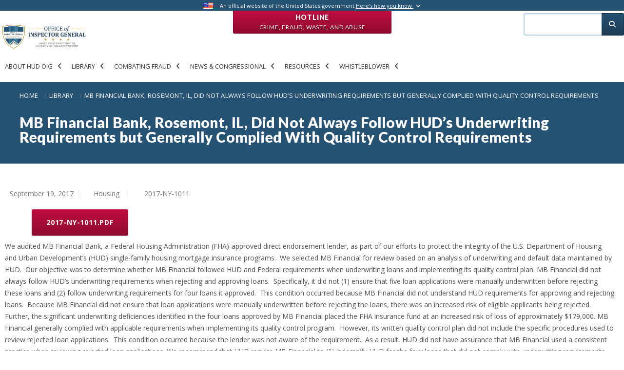

--- FILE ---
content_type: text/html; charset=UTF-8
request_url: https://www.hudoig.gov/reports-publications/report/mb-financial-bank-rosemont-il-did-not-always-follow-huds-underwriting
body_size: 12946
content:
<!DOCTYPE html>
<html lang="en" dir="ltr" prefix="og: https://ogp.me/ns#">
    <head>
        <meta charset="utf-8" />
<meta name="description" content="We audited MB Financial Bank, a Federal Housing Administration (FHA)-approved direct endorsement lender, as part of our efforts to protect the integrity of the U.S." />
<link rel="canonical" href="https://www.hudoig.gov/reports-publications/report/mb-financial-bank-rosemont-il-did-not-always-follow-huds-underwriting" />
<link rel="image_src" href="https://www.hudoig.gov/sites/default/files/2022-07/hudoig-share.png" />
<meta property="og:title" content="MB Financial Bank, Rosemont, IL, Did Not Always Follow HUD’s Underwriting Requirements but Generally Complied With Quality Control Requirements | Office of Inspector General, Department of Housing and Urban Development" />
<meta property="og:description" content="HUD OIG conducts audits, evaluations, investigations, and other reviews of the programs and operations of HUD. We use traditional and innovative approaches to improve the economy, efficiency, and effectiveness in the administration of HUD programs." />
<meta property="og:image:url" content="https://www.hudoig.gov/sites/default/files/2022-07/2022-HUDOIG-share-shield.jpg" />
<meta property="og:image:secure_url" content="https://www.hudoig.gov/sites/default/files/2022-07/2022-HUDOIG-share-shield.jpg" />
<meta name="Generator" content="Drupal 11 (https://www.drupal.org)" />
<meta name="MobileOptimized" content="width" />
<meta name="HandheldFriendly" content="true" />
<meta name="viewport" content="width=device-width, initial-scale=1, shrink-to-fit=no" />
<meta http-equiv="x-ua-compatible" content="ie=edge" />
<link rel="icon" href="/themes/custom/hudoig_bootstrap5/favicon.ico" type="image/vnd.microsoft.icon" />
<link rel="alternate" hreflang="en" href="https://www.hudoig.gov/reports-publications/report/mb-financial-bank-rosemont-il-did-not-always-follow-huds-underwriting" />

        <title>MB Financial Bank, Rosemont, IL, Did Not Always Follow HUD’s Underwriting Requirements but Generally Complied With Quality Control Requirements | Office of Inspector General, Department of Housing and Urban Development</title>
        <link rel="stylesheet" media="all" href="/sites/default/files/css/css_tsUQLCzgG_2GOLqZu3kfuRPnrj26bWP0YaKN7IqTrX8.css?delta=0&amp;language=en&amp;theme=hudoig_bootstrap5&amp;include=[base64]" />
<link rel="stylesheet" media="all" href="/sites/default/files/css/css_21QZ-BIZqLFBZNGUnxhOppkQHEDGZRPXn7pJfGroUb8.css?delta=1&amp;language=en&amp;theme=hudoig_bootstrap5&amp;include=[base64]" />
<link rel="stylesheet" media="all" href="//use.fontawesome.com/releases/v5.13.0/css/all.css" />
<link rel="stylesheet" media="all" href="/sites/default/files/css/css_0Hv3keYGeExIbCq-NXnATLpBL69GxXtOS9mBo0BzNvk.css?delta=3&amp;language=en&amp;theme=hudoig_bootstrap5&amp;include=[base64]" />

        <script type="application/json" data-drupal-selector="drupal-settings-json">{"path":{"baseUrl":"\/","pathPrefix":"","currentPath":"node\/14889","currentPathIsAdmin":false,"isFront":false,"currentLanguage":"en"},"pluralDelimiter":"\u0003","suppressDeprecationErrors":true,"gtag":{"tagId":"G-QEJ37XQ7T4","consentMode":false,"otherIds":[],"events":[],"additionalConfigInfo":[]},"ajaxPageState":{"libraries":"[base64]","theme":"hudoig_bootstrap5","theme_token":null},"ajaxTrustedUrl":[],"data":{"extlink":{"extTarget":true,"extTargetAppendNewWindowDisplay":true,"extTargetAppendNewWindowLabel":"(opens in a new window)","extTargetNoOverride":false,"extNofollow":false,"extTitleNoOverride":false,"extNoreferrer":false,"extFollowNoOverride":false,"extClass":"ext","extLabel":"(link is external]","extImgClass":false,"extSubdomains":true,"extExclude":"","extInclude":"","extCssExclude":"#block-openreadspeakerblock,span.addtoany_list,#disaster-oversight-container,#block-customreadspeakerblock,.print-friendly-header,.header-actions,#customreadspeakerblock-printfriendlyheader","extCssInclude":"","extCssExplicit":"","extAlert":true,"extAlertText":"This link will take you to an external web site. We are not responsible for their content. Are you sure you would like to continue?","extHideIcons":false,"mailtoClass":"mailto","telClass":"","mailtoLabel":"(link sends email]","telLabel":"(link is a phone number)","extUseFontAwesome":false,"extIconPlacement":"append","extPreventOrphan":false,"extFaLinkClasses":"fa fa-external-link","extFaMailtoClasses":"fa fa-envelope-o","extAdditionalLinkClasses":"","extAdditionalMailtoClasses":"","extAdditionalTelClasses":"","extFaTelClasses":"fa fa-phone","allowedDomains":null,"extExcludeNoreferrer":""}},"ckeditorAccordion":{"accordionStyle":{"collapseAll":1,"keepRowsOpen":0,"animateAccordionOpenAndClose":1,"openTabsWithHash":1}},"collapsiblock":{"active_pages":true,"slide_speed":200,"cookie_lifetime":0.5,"switcher_enabled":null,"switcher_class":null},"superfish":{"superfish-main-new":{"id":"superfish-main-new","sf":{"animation":{"opacity":"show","height":"show"},"speed":"fast"},"plugins":{"smallscreen":{"mode":"window_width","title":"Main new"},"supposition":true,"supersubs":true}}},"user":{"uid":0,"permissionsHash":"cc8e5037101789caf6d7ff8ae25acb3bcd406f8944443a273bddbe8949c87e5e"}}</script>
<script src="/core/assets/vendor/jquery/jquery.min.js?v=4.0.0-beta.2"></script>
<script src="/modules/custom/jquery_isarray/js/jquery.isarray.js?v=1.x"></script>
<script src="/modules/custom/jquery_isfunction/js/jquery.isfunction.js?v=1.x"></script>
<script src="/modules/custom/jquery_trim/js/jquery.trim.js?v=1.x"></script>
<script src="/core/assets/vendor/once/once.min.js?v=1.0.1"></script>
<script src="/core/misc/drupalSettingsLoader.js?v=11.1.8"></script>
<script src="/core/misc/drupal.js?v=11.1.8"></script>
<script src="/core/misc/drupal.init.js?v=11.1.8"></script>
<script src="/modules/contrib/jquery_ui/assets/vendor/jquery.ui/ui/version-min.js?v=1.13.2"></script>
<script src="/modules/contrib/jquery_ui/assets/vendor/jquery.ui/ui/keycode-min.js?v=1.13.2"></script>
<script src="/modules/contrib/jquery_ui/assets/vendor/jquery.ui/ui/unique-id-min.js?v=1.13.2"></script>
<script src="/modules/contrib/jquery_ui/assets/vendor/jquery.ui/ui/widget-min.js?v=1.13.2"></script>
<script src="/modules/contrib/jquery_ui/assets/vendor/jquery.ui/ui/widgets/accordion-min.js?v=1.13.2"></script>
<script src="/modules/contrib/google_tag/js/gtag.js?t6t188"></script>
<script src="/themes/custom/hudoig_bootstrap5/js/popper.min.js?v=11.1.8"></script>
<script src="/themes/custom/hudoig_bootstrap5/js/bootstrap.min.js?v=11.1.8"></script>
<script src="/themes/custom/hudoig_bootstrap5/js/barrio.js?v=11.1.8"></script>
<script src="/themes/custom/hudoig_bootstrap5/js/custom.js?v=11.1.8"></script>
<script src="/themes/custom/hudoig_bootstrap5/js/bootstrap-datepicker.min.js?v=11.1.8"></script>
<script src="/modules/contrib/superfish/js/superfish.js?v=2.0"></script>
<script src="/modules/custom/superfish_aria/js/superfish-aria.js?v=1.x"></script>
<script src="/modules/custom/views_accordion_aria/js/views-accordion-aria.js?v=1.x"></script>

    </head>
    <body class="miniorange-override-login layout-one-sidebar layout-sidebar-second page-node-14889 page-node-mb-financial-bank-rosemont-il-did-not-always-follow-hud’s-underwriting-requirements-but-generally-complied-with-quality-control-requirements path-node node--type-publication">
        <a href="#main-content" class="visually-hidden focusable skip-link">
            Skip to main content
        </a>
        
          <div class="dialog-off-canvas-main-canvas" data-off-canvas-main-canvas>
    <div id="page-wrapper">
    <div id="page">
        
  <section class="region region-top-header">
    <div class="top-line">
      <div class="container extra-size">
          <div class="row">
              <div class="col-md-12">
                  <img src="/themes/custom/hudoig_bootstrap5/images/usa-flag.png" class="flag" alt="U.S. flag">
                  <p class="statement">
                      An official website of the United States government
                      <a href="#" id="gov-banner-toggle">Here’s how you know <i class="toggle fa fa-angle-down"></i></a>
                  </p>

              </div>
          </div>
      </div>
      <div id="gov-banner">
          <div class="container extra-size">
              <div class="row">
                  <div class="col-sm-1">
                      <img src="/themes/custom/hudoig_bootstrap5/images/dot_gov_icon.png" class="pull-right">
                  </div>
                  <div class="col-md-5 col-sm-11">
                      <strong>The .gov means it’s official.</strong>
                      <p>
                          Federal government websites often end in .gov or .mil. Before sharing sensitive information, make sure you're on a federal government site.
                      </p>
                  </div>
                  <div class="col-sm-1">
                      <img src="/themes/custom/hudoig_bootstrap5/images/https_icon.png" class="pull-right">
                  </div>
                  <div class="col-md-5 col-sm-11">
                      <strong>The site is secure.</strong>
                      <p>
                          The <strong>https://</strong> ensures that you are connecting to the official website and that any information you provide is encrypted and transmitted securely.
                      </p>
                  </div>
              </div>
          </div>
      </div>
    </div>
    
<div  id="block-hotlineblock" class="block-content-hotline_red_block block block-block-content block-block-content47477db3-0f75-4923-b945-dc3ad3c3a2c2 hotline-button">
    
        

       <a class="btn btn-red" href=/hotline> Hotline <br><span class="small-text">
            <div class="clearfix text-formatted field field--name-body field--type-text-with-summary field--label-hidden field__item" tabindex="0"><p>Crime, Fraud, Waste, and Abuse</p></div>
      </span></a>
  
</div>

  </section>


        <header id="header" class="header" role="banner" aria-label="Site header">
                                                <div class="top-header">
                        <div class="container extra-size">  
                            <div class="row">
                                <div class="col-12 col-sm-12 col-md-12 col-lg-9">
                                        <a href="/" title="Home" rel="home" class="navbar-brand">
          <img src="/themes/custom/hudoig_bootstrap5/logo.svg" alt="Office of the Inspector General" title="Office of the Inspector General" aria-label="Office of the Inspector General" tabindex="0"  class="img-fluid d-inline-block align-top" />
        <span class="ml-2 d-none d-md-inline">Office of Inspector General, Department of Housing and Urban Development</span>
  </a>
<div id="block-mainnew" class="block block-superfish block-superfishmain-new">
  
    
      <div class="content">
      
<ul id="superfish-main-new" class="menu sf-menu sf-main-new sf-horizontal sf-style-none">
  <li id="main-new-menu-link-content3cf922f9-75d0-4ae3-8302-ddbce5a532a5" class="sf-depth-1 menuparent menuitem-wrapper"><a href="/" title="About HUD OIG" class="sf-depth-1 menuparent" tabindex="0">About HUD OIG</a><ul><li id="main-new-menu-link-content216d117e-e57d-4ed5-91d5-6bd524a463b3" class="sf-depth-2 sf-no-children menuitem-wrapper"><a href="/about-hud-oig/organization-staff" class="sf-depth-2" tabindex="0">Organization &amp; Staff</a></li><li id="main-new-menu-link-contentdb7ff96f-3234-4342-9511-f69801f22371" class="sf-depth-2 sf-no-children menuitem-wrapper"><a href="/about-hud-oig/mission-vision" class="sf-depth-2" tabindex="0">Mission &amp; Vision</a></li><li id="main-new-menu-link-contentd20754da-d766-441e-8539-f55038ece2b0" class="sf-depth-2 sf-no-children menuitem-wrapper"><a href="/about-hud-oig/strategy-performance" class="sf-depth-2" tabindex="0">Strategy &amp; Performance</a></li><li id="main-new-menu-link-content0bc6bd99-3104-49b0-a9fe-1b543aa01646" class="sf-depth-2 sf-no-children menuitem-wrapper"><a href="/about-hud-oig/what-we-do" class="sf-depth-2" tabindex="0">What We Do</a></li><li id="main-new-menu-link-content3542015d-e2e0-4f70-ba25-c6485f724d39" class="sf-depth-2 sf-no-children menuitem-wrapper"><a href="/about-hud-oig/careers" class="sf-depth-2" tabindex="0">Careers</a></li><li id="main-new-menu-link-content4f9717b2-9ee6-4bb2-a248-cb84703ad77a" class="sf-depth-2 sf-no-children menuitem-wrapper"><a href="/about-hud-oig/contacts-locations" class="sf-depth-2" tabindex="0">Contacts &amp; Locations</a></li></ul></li><li id="main-new-menu-link-content3be5da97-d494-47c4-b451-1e53acd88826" class="sf-depth-1 menuparent menuitem-wrapper"><a href="/" class="sf-depth-1 menuparent" tabindex="0">Library</a><ul><li id="main-new-menu-link-contentf445453e-2dbb-4f09-b182-e74383e159d0" class="sf-depth-2 sf-no-children menuitem-wrapper"><a href="/library/audits-evaluations" class="sf-depth-2" tabindex="0">Audits &amp; Evaluations</a></li><li id="main-new-menu-link-contentcc0b9414-c068-4978-bf1e-cc61966628bd" class="sf-depth-2 sf-no-children menuitem-wrapper"><a href="/alertsbriefs%26other" class="sf-depth-2" tabindex="0">Other Publications</a></li><li id="main-new-menu-link-contentf02f5fd3-43eb-4ab6-bd18-97e61f2bfad7" class="sf-depth-2 sf-no-children menuitem-wrapper"><a href="/library/investigation-inquiry-reports" class="sf-depth-2" tabindex="0">Investigation &amp; Inquiry Reports</a></li><li id="main-new-menu-link-contentd6d36b69-1903-4d25-8a04-4c1cc39d125d" class="sf-depth-2 sf-no-children menuitem-wrapper"><a href="/library/hearings-correspondence" class="sf-depth-2" tabindex="0">Hearings &amp; Correspondence</a></li><li id="main-new-views-viewviewspriority-open-recommendations-search-indexpage-1" class="sf-depth-2 sf-no-children menuitem-wrapper"><a href="/open-recommendation/priority" class="sf-depth-2" tabindex="0">Priority Open Recommendations</a></li><li id="main-new-views-viewviewsopen-recommendations-search-indexpage-1" class="sf-depth-2 sf-no-children menuitem-wrapper"><a href="/open-recommendation/search" class="sf-depth-2" tabindex="0">Recommendations Dashboard</a></li><li id="main-new-menu-link-content7a94bcb4-ccc3-457c-8af9-588220dfc8e7" class="sf-depth-2 sf-no-children menuitem-wrapper"><a href="/library/top-management-challenges" class="sf-depth-2" tabindex="0">Top Management Challenges</a></li><li id="main-new-menu-link-contentaba8e45b-b5b8-4827-8816-ea73e2d92edc" class="sf-depth-2 sf-no-children menuitem-wrapper"><a href="/library/semiannual-reports" class="sf-depth-2" tabindex="0">Semiannual Reports</a></li><li id="main-new-menu-link-contentc84d7392-8ea1-4dc8-b824-2f2766b35944" class="sf-depth-2 sf-no-children menuitem-wrapper"><a href="/foia" class="sf-depth-2" tabindex="0">FOIA</a></li><li id="main-new-menu-link-content49b0169c-a18e-4bbd-868a-614358555954" class="sf-depth-2 sf-no-children menuitem-wrapper"><a href="/library/single-audit-guidance" class="sf-depth-2" tabindex="0">Single Audit Guidance</a></li><li id="main-new-views-viewviewswork-start-search-2022page-1" class="sf-depth-2 sf-no-children menuitem-wrapper"><a href="/library/ongoing-work" class="sf-depth-2" tabindex="0">Ongoing Work</a></li><li id="main-new-menu-link-content58836a05-8573-4d84-b017-465933f00efe" class="sf-depth-2 sf-no-children menuitem-wrapper"><a href="/AI" class="sf-depth-2" tabindex="0">AI Compliance Plan</a></li></ul></li><li id="main-new-menu-link-content0cb51932-5000-40f6-954e-d50a88ee6007" class="sf-depth-1 menuparent menuitem-wrapper"><a href="/" title="Combating Fraud" class="sf-depth-1 menuparent" tabindex="0">Combating Fraud</a><ul><li id="main-new-menu-link-content0f51ab27-2b47-44cf-9cc7-87c6d2ec236f" class="sf-depth-2 sf-no-children menuitem-wrapper"><a href="/fraud/what-you-can-do" class="sf-depth-2" tabindex="0">What You Can Do</a></li><li id="main-new-menu-link-contentbed48fa8-9550-4c1a-897a-b8fffadfda45" class="sf-depth-2 sf-no-children menuitem-wrapper"><a href="/fraud/notices-alerts" class="sf-depth-2" tabindex="0">Notices &amp; Alerts</a></li><li id="main-new-menu-link-content1c0b0b2b-fdf0-4ca2-b8fe-8e57490661e0" class="sf-depth-2 sf-no-children menuitem-wrapper"><a href="/fraud/common-fraud-schemes" class="sf-depth-2" tabindex="0">Common Fraud Schemes</a></li></ul></li><li id="main-new-menu-link-contentb4c87153-e754-4297-b887-a27c3d92b44e" class="sf-depth-1 menuparent menuitem-wrapper"><a href="/" title="News &amp; Congressional" class="sf-depth-1 menuparent" tabindex="0">News &amp; Congressional</a><ul><li id="main-new-menu-link-content3bcb1183-5453-41b7-a120-62964fa662d2" class="sf-depth-2 sf-no-children menuitem-wrapper"><a href="/news-congressional/press-releases" class="sf-depth-2" tabindex="0">Press Releases</a></li><li id="main-new-menu-link-content277a8273-8826-4259-829a-afe89c838f50" class="sf-depth-2 sf-no-children menuitem-wrapper"><a href="/news-congressional/media-material" class="sf-depth-2" tabindex="0">Media Material</a></li><li id="main-new-menu-link-content52892793-22a8-4e0a-a109-fe4b8b18ab95" class="sf-depth-2 sf-no-children menuitem-wrapper"><a href="/news-congressional/congressional-affairs" class="sf-depth-2" tabindex="0">Congressional Affairs</a></li><li id="main-new-menu-link-content45761c08-cd03-4ece-973c-d4d14ac31a9f" class="sf-depth-2 sf-no-children menuitem-wrapper"><a href="/news-congressional/newsletters" class="sf-depth-2" tabindex="0">Newsletter</a></li></ul></li><li id="main-new-menu-link-contentb870fcb0-a1bc-4cf0-bade-cdb1bb439637" class="sf-depth-1 menuparent menuitem-wrapper"><a href="/" class="sf-depth-1 menuparent" tabindex="0">Resources</a><ul><li id="main-new-menu-link-contentb8697488-bb12-48a4-b05c-95686f733375" class="sf-depth-2 sf-no-children menuitem-wrapper"><a href="/resources/faqs" class="sf-depth-2" tabindex="0">FAQs</a></li><li id="main-new-menu-link-content2491140a-7c57-4f66-b1c9-3ffc9deffd5a" class="sf-depth-2 sf-no-children menuitem-wrapper"><a href="/resources/toolkits" class="sf-depth-2" tabindex="0">Toolkits</a></li><li id="main-new-menu-link-content68cb12da-f154-40f7-84a5-76801b74a654" class="sf-depth-2 sf-no-children menuitem-wrapper"><a href="/resources/posters-and-brochures" class="sf-depth-2" tabindex="0">Posters and Brochures</a></li></ul></li><li id="main-new-menu-link-content7d279575-a2ac-4928-9192-6fbb429365c8" class="sf-depth-1 menuparent menuitem-wrapper"><a href="/whistleblower-protections" class="sf-depth-1 menuparent" tabindex="0">Whistleblower</a><ul><li id="main-new-menu-link-contentf5422207-4e9b-4b40-b779-7aa5ab0ad6ce" class="sf-depth-2 sf-no-children menuitem-wrapper"><a href="/whistleblower-protections" class="sf-depth-2" tabindex="0">Whistleblower Protections</a></li></ul></li>
</ul>

    </div>
  </div>


                                </div>
                                <div class="col-12 col-sm-12 col-md-12 col-lg-3" id="top-header-search">
                                    
                                    <div class="search-block-form contextual-region block block-search block-search-form-block" id="block-searchform" role="search">
                                        <div class="content container-inline">
                                            <div class="content container-inline">
                                                <form action="/search" method="get" id="search-block-form" accept-charset="UTF-8" class="search-form search-block-form form-row" data-drupal-form-fields="edit-keys">
                                                    <fieldset class="js-form-item js-form-type-search form-type-search js-form-item-keys form-item-keys form-no-label form-group col-auto">
                                                        <label for="edit-keys" class="sr-only">Search</label>
                                                        <input title="Enter the terms you wish to search for." data-drupal-selector="edit-keys" type="search" id="edit-keys" name="search_api_fulltext" tabindex="0" title="search input field" aria-label="search input field" value="" size="15" maxlength="128" class="form-search form-control">
                                                    </fieldset>
                                                    <div data-drupal-selector="edit-actions" class="form-actions js-form-wrapper form-group col-auto" id="edit-actions">
                                                        <button data-drupal-selector="edit-submit" type="submit" id="edit-submit" value="Search" class="button js-form-submit form-submit btn btn-primary" tabindex="0" name="Search submission button" title="Search submission button" aria-label="Search submission button">
                                                            <i class="fas fa-search"></i>
                                                        </button>
                                                    </div>
                                                </form>
                                            </div>
                                        </div>
                                    </div>
                                </div>
                            </div>
                        </div>
                    </div>
                    
                                 <nav class="navbar navbar-dark bg-primary navbar-expand-lg" id="navbar-main">
                                                                                                            </nav>
                    </header>
                        <div id="main-wrapper" class="layout-main-wrapper clearfix">
                            <div class="breadcrumb-wrapper">
                    <aside class="main-breadcrumb section clearfix" role="complementary">
                          <div id="block-hudoig-bootstrap5-breadcrumbs" class="block block-system block-system-breadcrumb-block">
  
    
      <div class="content">
      

  <nav role="navigation" aria-label="breadcrumb">
    <ol class="breadcrumb">
                  <li class="breadcrumb-item">
          <a href="/">Home</a>
        </li>
                        <li class="breadcrumb-item">
          <a href="/library/audits-evaluations">Library</a>
        </li>
                        <li class="breadcrumb-item active" aria-current="page">
          MB Financial Bank, Rosemont, IL, Did Not Always Follow HUD’s Underwriting Requirements but Generally Complied With Quality Control Requirements
        </li>
              </ol>
  </nav>

    </div>
  </div>
<div id="block-hudoig-bootstrap5-page-title" class="block block-core block-page-title-block">
  
    
      <div class="content">
      
    <h1 class="title" tabindex="0"><span class="field field--name-title field--type-string field--label-hidden">MB Financial Bank, Rosemont, IL, Did Not Always Follow HUD’s Underwriting Requirements but Generally Complied With Quality Control Requirements</span>
</h1>


    </div>
  </div>


                    </aside>
                </div>
                                        <div id="main" class="container extra-size">
                    <div class="row row-offcanvas row-offcanvas-left clearfix">
                        <main class="main-content col" id="content" role="main">
                            <section class="section">
                                <a id="main-content" name="main-content" title="main-content" tabindex="-1"></a>
                                  <div data-drupal-messages-fallback class="hidden"></div>
<div id="block-hudoig-bootstrap5-content" class="block block-system block-system-main-block">
  
    
      <div class="content">
      

<article data-history-node-id="14889" class="node node--type-publication node--view-mode-full clearfix" tabindex="0">
  <header>
    
        
      </header>
  <div class="node__content clearfix" tabindex="0">
      <div class="layout layout--onecol">
    <div  class="layout__region layout__region--content">
      <div class="views-element-container block block-views block-views-blockpublication-details-block-2">
  
    
      <div class="content">
      <div><div class="view view-publication-details view-id-publication_details view-display-id-block_2 js-view-dom-id-7c5509a418adc05565ba8969e201b3b197c9f3a8db4c357c78a6f7d3a537c87e">
  
    
      
      <div class="view-content row">
          <div class="views-row">
    <div class="publication-metadata-1">

<div class="field field--name-field-date-issued field--type-datetime field--label-hidden field__item" tabindex="0">September 19, 2017</div>
<div class="field field--name-field-subtopic-2-program-area field--type-entity-reference field--label-hidden field__items">
<div class="field__item" tabindex="0"><div class="item-list"><ul class="list-group"><li class="list-group-item">Housing</li></ul></div> </div>
</div>  
<div class="field field--name-field-report-number- field--type-string field--label-hidden field__item" tabindex="0">2017-NY-1011</div>

</div>
  </div>

    </div>
  
          </div></div>

    </div>
  </div>

    </div>
  </div>
  <div class="layout layout--onecol">
    <div  class="layout__region layout__region--content">
      <div class="block block-oig-nav-sec-index-btn block-nav-index-block">
  
    
      <div class="content">
      

    </div>
  </div>

    </div>
  </div>
  <div class="layout layout--onecol">
    <div  class="layout__region layout__region--content">
      <div class="views-element-container block block-views block-views-blockpublication-details-block-7">
  
    
      <div class="content">
        <div class="container">
            <div class="row">
      <div><div class="view view-publication-details view-id-publication_details view-display-id-block_7 js-view-dom-id-3dea11ca4c761d87565e7c86791fa8ad67110fb3fc0f46710e898851cc945c6e">
  
    
      
      <div class="view-content row">
          <div>
    <div class="view view-publication-details view-id-publication_details view-display-id-block_3 js-view-dom-id-1641b8deed0da400a00d5b2fab4f6b527401966e02dde65bf9bee652246ed990">
  
    
      
      <div class="view-content row">
          <div>
    <div class="col">
<div class="field field--name-field-media-document field--type-file field--label-visually_hidden">
    <div class="field__label visually-hidden">Document</div>
              <div class="field__item">
<span class="file file--mime-application-pdf file--application-pdf"> <a href="/sites/default/files/documents/2017-NY-1011.pdf" type="application/pdf" target="_blank">2017-NY-1011.pdf</a></span></div></div></div>

  </div>

    </div>
  
          </div><div class="view view-publication-details view-id-publication_details view-display-id-block_4 js-view-dom-id-3f69ca4f4a2d912a52ae1f4f76890c655b15809ec3752a805d207fe2cde512b9">
  
    
      
      <div class="view-content row">
          <div>
    <div class="col">
</div>
  </div>

    </div>
  
          </div><div class="view view-publication-details view-id-publication_details view-display-id-block_5 js-view-dom-id-2dca66ac2309558c840927d549111e06d4d3d64100fbd65e63834796e52659d8">
  
    
      
      <div class="view-content row">
          <div>
    <div class="col">
</div>

  </div>

    </div>
  
          </div><div class="view view-publication-details view-id-publication_details view-display-id-block_6 js-view-dom-id-b958432febdfe61bf2b8c1632e7c6d645a3cd18af936082cc35d2e9c0a5d42c2">
  
    
      
      <div class="view-content row">
          <div class="col">
    <div class="field field--name-field-media-document field--type-file field--label-visually_hidden">
    <div class="field__label visually-hidden">Document</div>
              <div class="field__item">
</div></div>
  </div>

    </div>
  
          </div>
  </div>

    </div>
  
          </div></div>

            </div>
        </div>
    </div>
  </div>

    </div>
  </div>
  <div class="layout layout--onecol">
    <div  class="layout__region layout__region--content">
      <div class="block block-layout-builder block-field-blocknodepublicationbody">
  
    
      <div class="content">
      
            <div class="field field--name-body field--type-text-with-summary field--label-hidden field__item" tabindex="0">
<html><body><p>We audited MB Financial Bank, a Federal Housing Administration (FHA)-approved direct endorsement lender, as part of our efforts to protect the integrity of the U.S. Department of Housing and Urban Development’s (HUD) single-family housing mortgage insurance programs.&nbsp; We selected MB Financial for review based on an analysis of underwriting and default data maintained by HUD.&nbsp; Our objective was to determine whether MB Financial followed HUD and Federal requirements when underwriting loans and implementing its quality control plan.
MB Financial did not always follow HUD’s underwriting requirements when rejecting and approving loans.&nbsp; Specifically, it did not (1) ensure that five loan applications were manually underwritten before rejecting these loans and (2) follow underwriting requirements for four loans it approved.&nbsp; This condition occurred because MB Financial did not understand HUD requirements for approving and rejecting loans.&nbsp; Because MB Financial did not ensure that loan applications were manually underwritten before rejecting the loans, there was an increased risk of eligible applicants being rejected.&nbsp; Further, the significant underwriting deficiencies identified in the four loans approved by MB Financial placed the FHA insurance fund at an increased risk of loss of approximately $179,000.
MB Financial generally complied with applicable requirements when implementing its quality control program.&nbsp; However, its written quality control plan did not include the specific procedures used to review rejected loan applications.&nbsp; This condition occurred because the lender was not aware of the requirement.&nbsp; As a result, HUD did not have assurance that MB Financial used a consistent practice when reviewing rejected loan applications.
We recommend that HUD require MB Financial to (1) indemnify HUD for the four loans that did not comply with underwriting requirements, (2) provide training to its underwriters on HUD’s underwriting requirements for approving and rejecting loans, (3) update its policies and procedures to ensure that its staff understands applicable underwriting requirements, and (4) update its quality control plan to include the specific procedures used to review rejected loan applications.</p><script defer src="https://static.cloudflareinsights.com/beacon.min.js/vcd15cbe7772f49c399c6a5babf22c1241717689176015" integrity="sha512-ZpsOmlRQV6y907TI0dKBHq9Md29nnaEIPlkf84rnaERnq6zvWvPUqr2ft8M1aS28oN72PdrCzSjY4U6VaAw1EQ==" data-cf-beacon='{"version":"2024.11.0","token":"996bbd6aab494672aad9cba81c8bb2c5","server_timing":{"name":{"cfCacheStatus":true,"cfEdge":true,"cfExtPri":true,"cfL4":true,"cfOrigin":true,"cfSpeedBrain":true},"location_startswith":null}}' crossorigin="anonymous"></script>
</body>
</html></div>
      
    </div>
  </div>

    </div>
  </div>
  <div class="layout layout--onecol">
    <div  class="layout__region layout__region--content">
      <div class="block block-layout-builder block-extra-field-blocknodepublicationlinks">
  
    
      <div class="content">
      


    </div>
  </div>

    </div>
  </div>
  <div class="layout layout--onecol">
    <div  class="layout__region layout__region--content">
      <div class="views-element-container block block-views block-views-blockpublication-details-block-1">
  
    
      <div class="content">
      <div><div class="view view-publication-details view-id-publication_details view-display-id-block_1 js-view-dom-id-9bbf294a5b5c5cd58229c30cc9bbbf2261f2b3fde9ed73f0a9071a11a36fd513">
  
    
      <div class="view-header">
      
<html><body><h4 tabindex="0">Recommendations</h4>
<div class="open-rec-search-index-key container">
</div></body>
</html>
    </div>
      
      <div class="view-content row">
      <div class="item-list">
      <h3><h3 tabindex="0" title="Housing">Housing</h3></h3>
  
  <ul>

          <li><span class="open-recom-status closed"><span class="open-recom-status-open-icon" title="closed" tabindex="0">&nbsp;</span>
<div class="status-desc" tabindex="0">
<strong>Status</strong>
<div class="open-rec-key-column status-open col-2">
<span class="open-recom-status open"><span class="open-recom-status-open-icon">&nbsp;</span></span> <span class="label" tabindex="0">Open</span>
</div>

<div class="open-rec-key-column status-closed col-2">
<span class="open-recom-status closed"><span class="open-recom-status-open-icon">&nbsp;</span></span> <span class="label" tabindex="0">Closed</span>
</div>

</div>
</span> <a href="/open-recommendation/2017-ny-1011-001-mb-financial-bank-rosemont-il-did-not-always-follow-huds" title="view 2017-NY-1011-001-A recommendation" aria-label="view 2017-NY-1011-001-A recommendation" class="open-recom-number" tabindex="0">2017-NY-1011-001-A</a>  <div class="better-funds-use-value" title="Funds Put to Better Use" tabindex="0">$178,811.00
<div class="better-funds-use-desc" tabindex="0">
<strong>Funds Put to Better Use</strong>
<p>Recommendations that funds be put to better use estimate funds that could be used more efficiently. For example, recommendations that funds be put to better use could result in reductions in spending, deobligation of funds, or avoidance of unnecessary spending.</p>
</div>
</div>
   <div class="views-field views-field-field-closed-date"><span class="field-content">Closed on September 20, 2017</span></div><p class="recom-list-summary">
<p>We recommend that the Deputy Assistant Secretary for Single Family Housing require MB Financial to indemnify HUD against potential losses of $178,811 for the four loans that did not comply with underwriting requirements (appendix C).  HUD provided us copies of the four executed indemnification agreements in August and September 2017.  Therefore, upon issuance of this report, we will enter a management decision into HUD’s Audit Resolution and Corrective Action Tracking System, along with copies of the indemnification agreements, and close this recommendation.</p>
</p></li>
          <li><span class="open-recom-status closed"><span class="open-recom-status-open-icon" title="closed" tabindex="0">&nbsp;</span>
<div class="status-desc" tabindex="0">
<strong>Status</strong>
<div class="open-rec-key-column status-open col-2">
<span class="open-recom-status open"><span class="open-recom-status-open-icon">&nbsp;</span></span> <span class="label" tabindex="0">Open</span>
</div>

<div class="open-rec-key-column status-closed col-2">
<span class="open-recom-status closed"><span class="open-recom-status-open-icon">&nbsp;</span></span> <span class="label" tabindex="0">Closed</span>
</div>

</div>
</span> <a href="/open-recommendation/2017-ny-1011-001-b-mb-financial-bank-rosemont-il-did-not-always-follow-huds" title="view 2017-NY-1011-001-B recommendation" aria-label="view 2017-NY-1011-001-B recommendation" class="open-recom-number" tabindex="0">2017-NY-1011-001-B</a>     <div class="views-field views-field-field-closed-date"><span class="field-content">Closed on January 08, 2018</span></div><p class="recom-list-summary">
<p>We recommend that the Deputy Assistant Secretary for Single Family Housing require MB Financial to provide training to its underwriters on HUD’s underwriting requirements for approving and rejecting loans.</p>
</p></li>
          <li><span class="open-recom-status closed"><span class="open-recom-status-open-icon" title="closed" tabindex="0">&nbsp;</span>
<div class="status-desc" tabindex="0">
<strong>Status</strong>
<div class="open-rec-key-column status-open col-2">
<span class="open-recom-status open"><span class="open-recom-status-open-icon">&nbsp;</span></span> <span class="label" tabindex="0">Open</span>
</div>

<div class="open-rec-key-column status-closed col-2">
<span class="open-recom-status closed"><span class="open-recom-status-open-icon">&nbsp;</span></span> <span class="label" tabindex="0">Closed</span>
</div>

</div>
</span> <a href="/open-recommendation/2017-ny-1011-001-c-mb-financial-bank-rosemont-il-did-not-always-follow-huds" title="view 2017-NY-1011-001-C recommendation" aria-label="view 2017-NY-1011-001-C recommendation" class="open-recom-number" tabindex="0">2017-NY-1011-001-C</a>     <div class="views-field views-field-field-closed-date"><span class="field-content">Closed on January 08, 2018</span></div><p class="recom-list-summary">
<p>We recommend that the Deputy Assistant Secretary for Single Family Housing require MB Financial to update its policies and procedures to ensure that its staff understands underwriting requirements and the requirement that loans be manually underwritten when a refer decision is received from automated underwriting systems or when a loan is downgraded to a manual underwrite.</p>
</p></li>
          <li><span class="open-recom-status closed"><span class="open-recom-status-open-icon" title="closed" tabindex="0">&nbsp;</span>
<div class="status-desc" tabindex="0">
<strong>Status</strong>
<div class="open-rec-key-column status-open col-2">
<span class="open-recom-status open"><span class="open-recom-status-open-icon">&nbsp;</span></span> <span class="label" tabindex="0">Open</span>
</div>

<div class="open-rec-key-column status-closed col-2">
<span class="open-recom-status closed"><span class="open-recom-status-open-icon">&nbsp;</span></span> <span class="label" tabindex="0">Closed</span>
</div>

</div>
</span> <a href="/open-recommendation/2017-ny-1011-002-mb-financial-bank-rosemont-il-did-not-always-follow-huds" title="view 2017-NY-1011-002-A recommendation" aria-label="view 2017-NY-1011-002-A recommendation" class="open-recom-number" tabindex="0">2017-NY-1011-002-A</a>     <div class="views-field views-field-field-closed-date"><span class="field-content">Closed on January 08, 2018</span></div><p class="recom-list-summary">
<p>We recommend that the Deputy Assistant Secretary for Single Family Housing require MB Financial to update its quality control plan to include the specific procedures to be used when reviewing rejected loan applications.</p>
</p></li>
    
  </ul>

</div>

    </div>
  
          </div></div>

    </div>
  </div>

    </div>
  </div>

  </div>
</article>

    </div>
  </div>


                            </section>
                        </main>
                                                                                                                            <div class="sidebar_second sidebar col-md-3 order-last" id="sidebar_second">
                                <aside class="section" role="complementary">
                                      <div id="block-navigationstaticpublicationslibrary" class="block-content-basic block block-block-content block-block-content64efb73b-1455-42c5-8f4b-a26e644e1dbb">
  
    
      <div class="content">
      
            <div class="clearfix text-formatted field field--name-body field--type-text-with-summary field--label-hidden field__item" tabindex="0">
<html><body><nav aria-labelledby="block-mainnew-2-menu" class="block block-menu navigation menu--main-new" id="block-mainnew-2" role="navigation">
<div class="collapsiblock" data-collapsiblock-action="3" id="collapsiblock-wrapper-mainnew_2">
<h2 id="block-mainnew-2-menu"><a href="#collapse-mainnew_2" role="link">Navigation</a></h2>
</div>

<ul aria-hidden="false" class="clearfix nav" style>
	<li class="nav-item"><a class="nav-link nav-link--library-audits-evaluations" data-drupal-link-system-path="node/20401" href="/library/audits-evaluations">Audits &amp; Evaluations</a></li>
	<li class="nav-item"><a class="nav-link nav-link--alertsbriefs26other" data-drupal-link-system-path="node/20421" href="/alertsbriefs%26other">Other Publications</a></li>
	<li class="nav-item menu-item--collapsed"><a class="nav-link nav-link--library-investigation-inquiry-reports" data-drupal-link-system-path="node/20474" href="/library/investigation-inquiry-reports">Investigation &amp; Inquiry Reports</a></li>
	<li class="nav-item"><a class="nav-link nav-link--library-recommendation-dashboard" data-drupal-link-system-path="node/20445" href="/open-recommendation/search">Recommendation Dashboard</a></li>
	<li class="nav-item"><a class="nav-link nav-link--library-hearings-correspondence" data-drupal-link-system-path="node/20454" href="/library/hearings-correspondence">Hearings &amp; Correspondence</a></li>
	<li class="nav-item"><a class="nav-link nav-link--library-top-management-challenges" data-drupal-link-system-path="node/20463" href="/library/top-management-challenges">Top Management Challenges</a></li>
	<li class="nav-item"><a class="nav-link nav-link--library-semiannual-reports" data-drupal-link-system-path="node/20500" href="/library/semiannual-reports">Semiannual Reports</a></li>
	<li class="nav-item menu-item--collapsed"><a class="nav-link nav-link--foia" data-drupal-link-system-path="node/20403" href="/foia">FOIA</a></li>
	<li class="nav-item menu-item--collapsed"><a class="nav-link nav-link--library-single-audit-guidance" data-drupal-link-system-path="node/20399" href="/library/single-audit-guidance">Single Audit Guidance</a></li>
	<li class="nav-item"><a class="nav-link nav-link--library-ongoing-work" data-drupal-link-system-path="node/20469" href="/library/ongoing-work">Ongoing Work</a></li>
</ul>
</nav>
</body>
</html></div>
      
    </div>
  </div>
<div id="block-openrecommendationsquicklinkscontenttype" class="block-content-basic block block-block-content block-block-content5edea1b2-f5fa-42cb-a21e-22425369bc93">
  
    
      <div class="content">
      
            <div class="clearfix text-formatted field field--name-body field--type-text-with-summary field--label-hidden field__item" tabindex="0">
<html><body><h2>Quick links</h2>

<ul>
	<li><a href="/open-recommendation/search">Recommendations Dashboard</a></li>
	<li><a href="/library/recommendation-dashboard">Charts and Graphs</a></li>
	<li><a href="/open-recommendation/faq">Recommendations FAQ</a></li>
        <li><a href="/open-recommendation/search?f%5B0%5D=priority%3A1&amp;f%5B1%5D=rec_status%3Aclosed">Closed Priority Recommendations</a></li>
	<li><a href="/library/audits-evaluations">Audits &amp; Evaluations</a></li>
	<li><a href="/library/semiannual-reports">Semiannual Reports</a></li>
</ul>

</body>
</html></div>
      
    </div>
  </div>
<div id="block-newslettersignupbutton" class="block-content-basic block block-block-content block-block-content5603090a-3375-430d-95cf-64c2da551232">
    
        
            <div class="content">
            <div class="sidebar-email">
                <h3 class="title">
                    Stay informed
                </h3>
                <p>
                    Get email updates on the latest OIG publications and news
                </p>
                <fieldset class="js-form-item js-form-type-email form-type-email js-form-item-email form-item-email mb-3">
                    <p>
                        <a class="btn btn-primary" name="newsletter-signup" title="Newsletter Signup" aria-label="Newsletter Signup" tabindex="0" href="https://public.govdelivery.com/accounts/USHUDOIG/subscriber/new?CODE_RED" role="button">Sign Up Now!</a>
                    </p>
                </fieldset>
            </div>
            <ul class="social-icons">
                <li><a href="https://public.govdelivery.com/accounts/USHUDOIG/subscriber/new?CODE_RED" class="fa-solid fa-envelope-open-text" name="OIG Newsletter" title="OIG newsletter" data-exlink="" target="_blank" rel="noopener"></a></li>
                <li><a class="ext fa-brands fa-x-twitter" href="https://twitter.com/HUDOIG" name="twitter X" aria-label="twitter X" title="twitter X" data-extlink="" rel="noopener" target="_blank"></a></li>
                <li><a class="ext fa-brands fa-facebook" href="https://www.facebook.com/hudoig.gov/" name="facebook" aria-label="facebook" title="facebook" data-extlink="" rel="noopener" target="_blank"></a></li>
                <li><a class="ext fa-brands fa-linkedin" href="https://www.linkedin.com/company/hud-oig" name="linkedin" aria-label="linkedin" title="linkedin" data-extlink="" rel="noopener" target="_blank"></a></li>
                <li><a class="ext fa-brands fa-youtube" href="https://www.youtube.com/channel/UCHY14yCbFgcpXH08ZfaONmg" name="youtube" aria-label="youtube" title="youtube" data-extlink="" rel="noopener" target="_blank"></a></li>
            </ul>
        </div>
    </div>


                                </aside>
                            </div>
                                            </div>
                </div>
                    </div>
                    <div class="featured-bottom">
                <aside class="container extra-size" role="complementary">
                      <section class="row region region-featured-bottom-first">
    <nav role="navigation" aria-labelledby="block-library-menu" id="block-library" class="block block-menu navigation menu--library">
      
  <h2 id="block-library-menu">LIBRARY</h2>
  

        
              <ul class="clearfix nav">
                    <li class="nav-item">
                <a href="/library/audits-evaluations" class="nav-link nav-link--library-audits-evaluations" data-drupal-link-system-path="node/52621">Audits &amp; Evaluations</a>
              </li>
                <li class="nav-item">
                <a href="https://www.hudoig.gov/top-management-challenges" class="nav-link nav-link-https--wwwhudoiggov-top-management-challenges">Top Management Challenges</a>
              </li>
                <li class="nav-item">
                <a href="/alertsbriefs%26other" title="Other Publications" class="nav-link nav-link--alertsbriefs26other" data-drupal-link-system-path="node/20421">Other Publications</a>
              </li>
                <li class="nav-item">
                <a href="/library/investigation-inquiry-reports" class="nav-link nav-link--library-investigation-inquiry-reports" data-drupal-link-system-path="node/20474">Investigation &amp; Inquiry Reports</a>
              </li>
                <li class="nav-item">
                <a href="/library/recommendation-dashboard" class="nav-link nav-link--library-recommendation-dashboard" data-drupal-link-system-path="node/20445">Recommendation Dashboard</a>
              </li>
                <li class="nav-item">
                <a href="/library/hearings-correspondence" class="nav-link nav-link--library-hearings-correspondence" data-drupal-link-system-path="node/20454">Hearings &amp; Correspondence</a>
              </li>
                <li class="nav-item">
                <a href="/library/semiannual-reports" class="nav-link nav-link--library-semiannual-reports" data-drupal-link-system-path="node/20500">Semiannual Reports</a>
              </li>
                <li class="nav-item">
                <a href="http://www.hudoig.gov/foia" class="nav-link nav-link-http--wwwhudoiggov-foia">FOIA</a>
              </li>
                <li class="nav-item">
                <a href="/library/single-audit-guidance" class="nav-link nav-link--library-single-audit-guidance" data-drupal-link-system-path="node/20399">Single Audit Guidance</a>
              </li>
        </ul>
  


  </nav>
<nav role="navigation" aria-labelledby="block-combatingfraud-menu" id="block-combatingfraud" class="block block-menu navigation menu--combating-fraud">
      
  <h2 id="block-combatingfraud-menu">COMBATING FRAUD</h2>
  

        
              <ul class="clearfix nav">
                    <li class="nav-item">
                <a href="/fraud/what-you-can-do" class="nav-link nav-link--fraud-what-you-can-do" data-drupal-link-system-path="node/20392">What You Can Do</a>
              </li>
                <li class="nav-item">
                <a href="/fraud/notices-alerts/public-program-participants" class="nav-link nav-link--fraud-notices-alerts-public-program-participants" data-drupal-link-system-path="node/20423">Publications for the Public and Program Participants</a>
              </li>
                <li class="nav-item">
                <a href="/fraud/notices-alerts/publications-for-program-administrators" class="nav-link nav-link--fraud-notices-alerts-publications-for-program-administrators" data-drupal-link-system-path="node/20432">Publicaciones para Administradores de Programas</a>
              </li>
                <li class="nav-item">
                <a href="/fraud/notices-alerts/publications-for-hud-staff" class="nav-link nav-link--fraud-notices-alerts-publications-for-hud-staff" data-drupal-link-system-path="node/20420">Publications for HUD Employees</a>
              </li>
                <li class="nav-item">
                <a href="/fraud/common-fraud-schemes" class="nav-link nav-link--fraud-common-fraud-schemes" data-drupal-link-system-path="node/20460">Common Fraud Schemes</a>
              </li>
                <li class="nav-item">
                <a href="/fraud/whistleblower-rights/federal-employee-applicant-protections" class="nav-link nav-link--fraud-whistleblower-rights-federal-employee-applicant-protections" data-drupal-link-system-path="node/20481">Federal Employee or Applicant Protections</a>
              </li>
                <li class="nav-item">
                <a href="/fraud/whistleblower-rights/federal-contractor-grantee-protections" class="nav-link nav-link--fraud-whistleblower-rights-federal-contractor-grantee-protections" data-drupal-link-system-path="node/20475">Federal Contractor Grantee Protections</a>
              </li>
                <li class="nav-item">
                <a href="/fraud/whistleblower-rights/rights-federal-employees-contact-oig" class="nav-link nav-link--fraud-whistleblower-rights-rights-federal-employees-contact-oig" data-drupal-link-system-path="node/20451">Rights of Federal Employees to Contact OIG</a>
              </li>
        </ul>
  


  </nav>
<nav role="navigation" aria-labelledby="block-newscongressional-menu" id="block-newscongressional" class="block block-menu navigation menu--news-congressional">
      
  <h2 id="block-newscongressional-menu">NEWS &amp; CONGRESSIONAL</h2>
  

        
              <ul class="clearfix nav">
                    <li class="nav-item">
                <a href="/news-congressional/press-releases" class="nav-link nav-link--news-congressional-press-releases" data-drupal-link-system-path="node/20424">Press Releases</a>
              </li>
                <li class="nav-item">
                <a href="/news-congressional/media-material" class="nav-link nav-link--news-congressional-media-material" data-drupal-link-system-path="node/20431">Media Material</a>
              </li>
                <li class="nav-item">
                <a href="/news-congressional/congressional-affairs" class="nav-link nav-link--news-congressional-congressional-affairs" data-drupal-link-system-path="node/20436">Congressional Affairs</a>
              </li>
                <li class="nav-item">
                <a href="/news-congressional/newsletters" class="nav-link nav-link--news-congressional-newsletters" data-drupal-link-system-path="node/21676">Newsletter</a>
              </li>
        </ul>
  


  </nav>
<nav role="navigation" aria-labelledby="block-abouthudoig-menu" id="block-abouthudoig" class="block block-menu navigation menu--about-hud-oig">
      
  <h2 id="block-abouthudoig-menu">ABOUT HUD OIG</h2>
  

        
              <ul class="clearfix nav">
                    <li class="nav-item">
                <a href="/about-hud-oig/organization-staff" class="nav-link nav-link--about-hud-oig-organization-staff" data-drupal-link-system-path="node/20456">Organization &amp; Staff</a>
              </li>
                <li class="nav-item">
                <a href="/about-hud-oig/mission-vision" class="nav-link nav-link--about-hud-oig-mission-vision" data-drupal-link-system-path="node/20447">Mission &amp; Vision</a>
              </li>
                <li class="nav-item">
                <a href="/about-hud-oig/strategy-performance" class="nav-link nav-link--about-hud-oig-strategy-performance" data-drupal-link-system-path="node/20503">Strategy &amp; Performance</a>
              </li>
                <li class="nav-item">
                <a href="/about-hud-oig/what-we-do" class="nav-link nav-link--about-hud-oig-what-we-do" data-drupal-link-system-path="node/20457">What We Do</a>
              </li>
                <li class="nav-item">
                <a href="/about-hud-oig/careers" class="nav-link nav-link--about-hud-oig-careers" data-drupal-link-system-path="node/20468">Careers</a>
              </li>
                <li class="nav-item">
                <a href="/about-hud-oig/contacts-locations" class="nav-link nav-link--about-hud-oig-contacts-locations" data-drupal-link-system-path="node/20482">Contacts &amp; Locations</a>
              </li>
        </ul>
  


  </nav>
<nav role="navigation" aria-labelledby="block-additionalresources-menu" id="block-additionalresources" class="block block-menu navigation menu--additional-resources">
      
  <h2 id="block-additionalresources-menu">ADDITIONAL RESOURCES</h2>
  

        
              <ul class="clearfix nav">
                    <li class="nav-item">
                <a href="https://www.hud.gov/" class="nav-link nav-link-https--wwwhudgov-">HUD.GOV</a>
              </li>
                <li class="nav-item">
                <a href="https://www.oversight.gov/" class="nav-link nav-link-https--wwwoversightgov-">OVERSIGHT.GOV</a>
              </li>
                <li class="nav-item">
                <a href="https://ignet.gov/" class="nav-link nav-link-https--ignetgov-">IGNET.GOV</a>
              </li>
                <li class="nav-item">
                <a href="https://osc.gov/" class="nav-link nav-link-https--oscgov-">OSC.GOV</a>
              </li>
                <li class="nav-item">
                <a href="https://www.usa.gov" class="nav-link nav-link-https--wwwusagov">USA.GOV</a>
              </li>
                <li class="nav-item">
                <a href="https://pandemic.oversight.gov" class="nav-link nav-link-https--pandemicoversightgov">PANDEMIC.OVERSIGHT.GOV</a>
              </li>
        </ul>
  


  </nav>

  </section>

                    
                    
                </aside>
            </div>
                <footer class="site-footer">
                            <div class="container extra-size">
                                            <div class="site-footer__top clearfix">
                              <section class="row region region-footer-first">
    <nav role="navigation" aria-labelledby="block-hudoig-bootstrap5-footer-menu" id="block-hudoig-bootstrap5-footer" class="block block-menu navigation menu--footer">
            
  <h2 class="visually-hidden" id="block-hudoig-bootstrap5-footer-menu">Footer menu</h2>
  

        
              <ul class="clearfix nav navbar-nav">
                    <li class="nav-item">
                <a href="/web-policies" class="nav-link nav-link--web-policies" data-drupal-link-system-path="node/20416">Web Policies</a>
              </li>
                <li class="nav-item">
                <a href="/sitemap" class="nav-link nav-link--sitemap" data-drupal-link-system-path="sitemap">Site Map</a>
              </li>
                <li class="nav-item">
                <a href="/privacy" class="nav-link nav-link--privacy" data-drupal-link-system-path="node/20393">Privacy</a>
              </li>
                <li class="nav-item">
                <a href="/foia" title="Freedom Of Information Act (FOIA)" class="nav-link nav-link--foia" data-drupal-link-system-path="node/20403">FOIA</a>
              </li>
                <li class="nav-item">
                <a href="/about-hud-oig/contacts-locations" class="nav-link nav-link--about-hud-oig-contacts-locations" data-drupal-link-system-path="node/20482">Contacts</a>
              </li>
        </ul>
  


  </nav>
<div id="block-logoblock" class="block-content-basic block block-block-content block-block-contentad82e5bc-78e2-4fb9-9db3-2d91a7563b7b">
  
    
      <div class="content">
      <p><img id="oighudlogo-shield" name="HUDOIG Shield Logo" title="HUDOIG Shield Logo" alt="HUDOIG Shield Logo" aria-label="HUDOIG Shield Logo" tabindex="-1" src="/themes/custom/hudoig_bootstrap5/images/oighudlogo.png"></p>
    </div>
  </div>
<div id="block-socialmediablock" class="block-content-code_block block block-block-content block-block-content34f4a639-6ee8-416c-905d-2290b6179ad5">
    
        
            <div class="content">
            <ul class="social-icons">
                <li><a href="https://public.govdelivery.com/accounts/USHUDOIG/subscriber/new?CODE_RED" class="text-white fa-solid fa-envelope-open-text" name="OIG Newsletter" title="OIG newsletter" data-exlink="" target="_blank" rel="noopener"></a></li>
                <li><a href="https://twitter.com/HUDOIG" class="text-white fa-brands fa-x-twitter" name="twitter X" aria-label="twitter X" title="twitter X" data-extlink="" target="_blank" rel="noopener"></a></li>
                <li><a href="https://www.facebook.com/hudoig.gov/" class="text-white fa-brands fa-facebook" name="facebook" aria-label="facebook" title="facebook" data-extlink="" target="_blank" rel="noopener"></a></li>
                <li><a href="https://www.linkedin.com/company/hud-oig" class="text-white fa-brands fa-linkedin" name="linkedin" aria-label="linkedin" title="linkedin" data-extlink="" target="_blank" rel="noopener"></a></li>
                <li><a href="https://www.youtube.com/channel/UCHY14yCbFgcpXH08ZfaONmg" class="text-white fa-brands fa-youtube"  name="youtube" aria-label="youtube" title="youtube" data-extlink="" target="_blank" rel="noopener"></a></li>
            </ul>
        </div>
    </div>

  </section>

                            
                            
                            
                        </div>
                                                        </div>
                    </footer>
    </div>
</div>

  </div>

        
        <script src="/themes/contrib/bootstrap_sass/js/popper.min.js?v=11.1.8"></script>
<script src="/themes/contrib/bootstrap_sass/js/bootstrap.min.js?v=11.1.8"></script>
<script src="/core/assets/vendor/tabbable/index.umd.min.js?v=6.2.0"></script>
<script src="/libraries/bootstrap/dist/js/bootstrap.bundle.min.js?t6t188"></script>
<script src="/themes/contrib/bootstrap_sass/js/barrio.js?v=11.1.8"></script>
<script src="/themes/contrib/bootstrap_sass/js/custom.js?v=11.1.8"></script>
<script src="/modules/contrib/browser_detect/js/browser_detect.js?v=1.x"></script>
<script src="/libraries/wai-aria-patterns-and-widgets/dist/accordion/js/accordion.min.js?v=1.x"></script>
<script src="https://cdn.jsdelivr.net/npm/js-cookie@3.0.5/dist/js.cookie.min.js"></script>
<script src="/modules/contrib/collapsiblock/theme/dist/collapsiblock.js?t6t188" type="module"></script>
<script src="/modules/contrib/extlink/js/extlink.js?t6t188"></script>
<script src="/libraries/dap/Universal-Federated-Analytics-Min.js?agency=69364976" async id="_fed_an_ua_tag"></script>
<script src="/core/misc/progress.js?v=11.1.8"></script>
<script src="/core/assets/vendor/loadjs/loadjs.min.js?v=4.3.0"></script>
<script src="/core/misc/debounce.js?v=11.1.8"></script>
<script src="/core/misc/announce.js?v=11.1.8"></script>
<script src="/core/misc/message.js?v=11.1.8"></script>
<script src="/themes/contrib/bootstrap_barrio/js/messages.js?t6t188"></script>
<script src="/core/misc/ajax.js?v=11.1.8"></script>
<script src="/modules/contrib/google_tag/js/gtag.ajax.js?t6t188"></script>
<script src="/libraries/drupal-superfish/superfish.js?t6t188"></script>
<script src="/libraries/drupal-superfish/jquery.hoverIntent.minified.js?t6t188"></script>
<script src="/libraries/drupal-superfish/sfsmallscreen.js?t6t188"></script>
<script src="/libraries/drupal-superfish/supersubs.js?t6t188"></script>
<script src="/libraries/drupal-superfish/supposition.js?t6t188"></script>

    </body>
</html>


--- FILE ---
content_type: application/javascript
request_url: https://www.hudoig.gov/modules/custom/jquery_isarray/js/jquery.isarray.js?v=1.x
body_size: -320
content:
(function( $ ){
   //$.isArray = function(item) {
   //   return (Array.isArray(item));
   //};
   $.fn.isArray = function(fn) {
      return (Array.isArray(fn));
   };
   $.isArray = function( obj ) {
      return (Array.isArray(obj));
  };
})( jQuery );